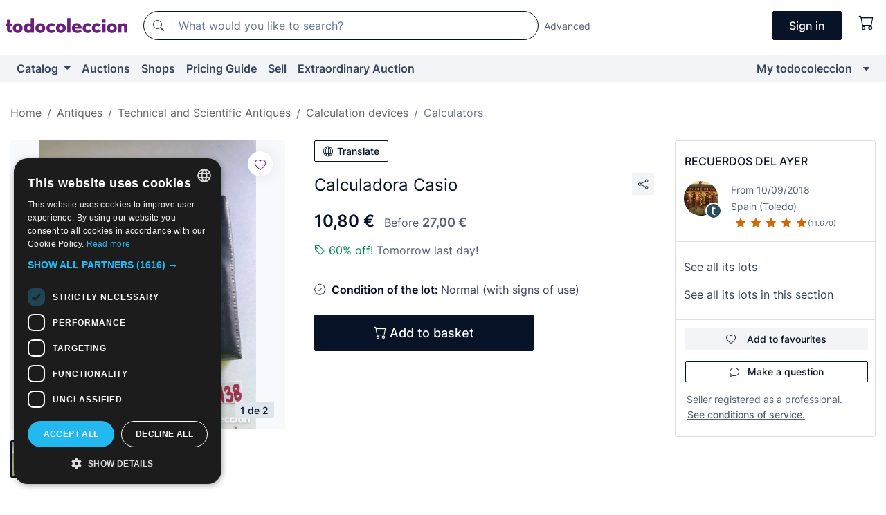

--- FILE ---
content_type: text/html;charset=UTF-8
request_url: https://en.todocoleccion.net/antiques-technical/calculadora-casio~x395006614
body_size: 13818
content:

<!DOCTYPE html>
<html lang="en">
<head><script>(function(w,i,g){w[g]=w[g]||[];if(typeof w[g].push=='function')w[g].push(i)})
(window,'GTM-N5BMJZR','google_tags_first_party');</script><script>(function(w,d,s,l){w[l]=w[l]||[];(function(){w[l].push(arguments);})('set', 'developer_id.dYzg1YT', true);
		w[l].push({'gtm.start':new Date().getTime(),event:'gtm.js'});var f=d.getElementsByTagName(s)[0],
		j=d.createElement(s);j.async=true;j.src='/1x4n/';
		f.parentNode.insertBefore(j,f);
		})(window,document,'script','dataLayer');</script>
<script>
if (typeof MutationObserver === 'undefined') {
var scriptTag = document.createElement('script');
scriptTag.src = "/assets/javascripts/vendor/mutationobserver.min.js";
// document.head.appendChild(scriptTag);
document.getElementsByTagName('head')[0].appendChild(scriptTag);
}
</script>
<meta http-equiv="Content-Type" content="text/html; charset=utf-8" />
<meta http-equiv="X-UA-Compatible" content="IE=edge">
<meta name="viewport" content="width=device-width, initial-scale=1">
<link rel="dns-prefetch" href="//pictures2.todocoleccion.net" />
<link rel="preconnect" href="https://assets2.todocoleccion.online" />
<link rel="preconnect" href="https://cloud10.todocoleccion.online" />
<link rel="shortcut icon" href="https://assets2.todocoleccion.online/assets/images/favicons/favicon.ico" type="image/x-icon" />
<script>
var MANGOPAY_CLIENT_ID = "todocoleccion";
var MANGOPAY_ENVIRONMENT = "PRODUCTION";
</script>
<meta name="description" content="Be sure not to miss out on Calculadora Casio. Buy it at the best price in the section Antique calculators." />
<meta name="robots" content="index,follow" />
<meta name="apple-itunes-app" content="app-id=892347440">
<meta name="google-play-app" content="app-id=com.package.android">
<title>calculadora casio - Buy Antique calculators on todocoleccion</title>
<link rel="stylesheet" type="text/css" href="https://assets2.todocoleccion.online/assets/stylesheets/font-inter.css?202601201044">
<link rel="stylesheet" type="text/css" href="https://assets2.todocoleccion.online/assets/stylesheets/tcbootstrap.css?202601201044" />
<link rel="stylesheet" type="text/css" href="https://assets2.todocoleccion.online/assets/stylesheets/application.css?202601201044" />
<link rel="stylesheet" type="text/css" href="https://assets2.todocoleccion.online/assets/stylesheets/zoconet-design-system.css?202601201044" />
<link rel="stylesheet" type="text/css" href="https://assets2.todocoleccion.online/assets/icons/font/bootstrap-icons.css?202601201044" />
<link rel="stylesheet" type="text/css" href="https://assets2.todocoleccion.online/assets/stylesheets/swiper.css?202601201044" />
<link rel="stylesheet" type="text/css" href="https://assets2.todocoleccion.online/assets/stylesheets/lote.css?202601201044" />
<link rel="canonical" href="https://en.todocoleccion.net/antiques-technical/calculadora-casio~x395006614" />
<link rel="alternate" hreflang="es" href="https://www.todocoleccion.net/antiguedades-tecnicas/calculadora-casio~x395006614" />
<link rel="alternate" hreflang="en" href="https://en.todocoleccion.net/antiques-technical/calculadora-casio~x395006614" />
<link rel="alternate" hreflang="de" href="https://de.todocoleccion.net/antiquitaten-technische/calculadora-casio~x395006614" />
<link rel="alternate" hreflang="fr" href="https://fr.todocoleccion.net/antiquites-techniques/calculadora-casio~x395006614" />
<link rel="alternate" hreflang="pt" href="https://pt.todocoleccion.net/antiguidades-tecnicas/calculadora-casio~x395006614" />
<link rel="alternate" hreflang="it" href="https://it.todocoleccion.net/oggetti-antichi-tecnici/calculadora-casio~x395006614" />
<script type="text/javascript" src="https://assets2.todocoleccion.online/assets/javascripts/vendor/modernizr.js?202601221257">
</script>
<script type="text/javascript" src="https://cdn.jsdelivr.net/npm/@mangopay/vault-sdk@1.2.1/dist/umd/client.min.js"></script>
<link rel="apple-touch-icon" href="https://assets2.todocoleccion.online/assets/images/apple_touch_icons/apple-touch-icon-iphone-60x60.png">
<link rel="apple-touch-icon" sizes="60x60" href="https://assets2.todocoleccion.online/assets/images/apple_touch_icons/apple-touch-icon-ipad-76x76.png">
<link rel="apple-touch-icon" sizes="114x114" href="https://assets2.todocoleccion.online/assets/images/apple_touch_icons/apple-touch-icon-iphone-retina-120x120.png">
<link rel="apple-touch-icon" sizes="144x144" href="https://assets2.todocoleccion.online/assets/images/apple_touch_icons/apple-touch-icon-ipad-retina-152x152.png">
<meta name="apple-itunes-app" content="app-id=892347440">
<script>
var ASSETS_HOST = "https://assets2.todocoleccion.online";
var FINGERPRINT_IMAGES ="202512231041";
var FINGERPRINT_CSS ="202601201044";
</script>
<script>
dataLayer = [];
// Configuración cookieScript: Nos aseguramos que, al arrancar, por defecto estén denegadas las cookies,
// porque se nos queja Google de que ejecutamos cosas de recoplilación de datos antes de que el usuario pueda aceptar o denegar las cookies.
dataLayer.push(
'consent',
'default',
{
'ad_personalization': 'denied',
'ad_storage': 'denied',
'ad_user_data': 'denied',
'analytics_storage': 'denied',
'wait_for_update': 500
}
);
dataLayer.push({"loggedIn":false});
dataLayer.push({"esMovil":false});
dataLayer.push({"content_type":"lote"});
dataLayer.push({"lote":{"precio":10.8,"ofertas":true,"descuento":true,"modalidad":"venta directa"}});
dataLayer.push({"catalogo":{"sec3":"Aparatos de Cálculo","sec1":"Antigüedades","sec2":"Antigüedades Técnicas y Científicas","sec4":"Calculadoras"}});
dataLayer.push({"googleSit":"En Venta"});
dataLayer.push({"subasta":false});
dataLayer.push({
'ecommerce': {
'detail': {
'products': [{"price":"10.80","variant":"","brand":"","category":"Antigüedades/Antigüedades Técnicas y Científicas/Aparatos de Cálculo/Calculadoras","name":"Calculadoras","id":"395006614","currency":"EUR"}]
}
}
});
</script>
<script>(function(w,d,s,l,i){w[l]=w[l]||[];w[l].push({'gtm.start':
new Date().getTime(),event:'gtm.js'});var f=d.getElementsByTagName(s)[0],
j=d.createElement(s),dl=l!='dataLayer'?'&l='+l:'';j.async=true;j.src=
'https://www.googletagmanager.com/gtm.js?id='+i+dl;f.parentNode.insertBefore(j,f);
})(window,document,'script','dataLayer','GTM-N5BMJZR');</script>
<meta property="og:title" content="Calculadora Casio"/>
<meta property="og:type" content="product"/>
<meta property="og:url" content="https://en.todocoleccion.net/antiques-technical/calculadora-casio~x395006614"/>
<meta property="og:image" content="https://cloud10.todocoleccion.online/antiguedades-tecnicas/tc/2023/02/27/23/395006614_tcimg_1F3019E8.jpg?size=230x230&crop=true"/>
<meta property="og:image:width" content="230"/>
<meta property="og:image:height" content="230"/>
<meta property="og:site_name" content="todocoleccion.net"/>
<meta property="og:description" content="Calculadora Casio"/>
<meta name="google-translate-customization" content="666371e4fcbb35ea-7d61682752185561-g881534783573c20e-15" />
<!-- CBWIRE Styles -->
<style >[wire\:loading][wire\:loading], [wire\:loading\.delay][wire\:loading\.delay], [wire\:loading\.inline-block][wire\:loading\.inline-block], [wire\:loading\.inline][wire\:loading\.inline], [wire\:loading\.block][wire\:loading\.block], [wire\:loading\.flex][wire\:loading\.flex], [wire\:loading\.table][wire\:loading\.table], [wire\:loading\.grid][wire\:loading\.grid], [wire\:loading\.inline-flex][wire\:loading\.inline-flex] {display: none;}[wire\:loading\.delay\.none][wire\:loading\.delay\.none], [wire\:loading\.delay\.shortest][wire\:loading\.delay\.shortest], [wire\:loading\.delay\.shorter][wire\:loading\.delay\.shorter], [wire\:loading\.delay\.short][wire\:loading\.delay\.short], [wire\:loading\.delay\.default][wire\:loading\.delay\.default], [wire\:loading\.delay\.long][wire\:loading\.delay\.long], [wire\:loading\.delay\.longer][wire\:loading\.delay\.longer], [wire\:loading\.delay\.longest][wire\:loading\.delay\.longest] {display: none;}[wire\:offline][wire\:offline] {display: none;}[wire\:dirty]:not(textarea):not(input):not(select) {display: none;}:root {--livewire-progress-bar-color: #2299dd;}[x-cloak] {display: none !important;}</style>
</head>
<body class="at-desktop">
<div id="wrap" class="pagina">
<span id="inicio">
</span>
<div id="header" role="banner" class="hidden-print">
<div id="cabecera" role="banner" class="hidden-print">
<div id="cabecera-top-container">
<div id="cabecera-top">
<div class="container p-0 p-md-3">
<div class="d-flex justify-content-between align-items-center">
<div class="cabecera-col col-side-user-menu">
<button wire:snapshot="&#x7b;&quot;data&quot;&#x3a;&#x7b;&#x7d;,&quot;memo&quot;&#x3a;&#x7b;&quot;id&quot;&#x3a;&quot;fb55721d101cafb9d789d094baf883ec&quot;,&quot;name&quot;&#x3a;&quot;cabecera&#x2f;SideUserMenuButton&quot;,&quot;path&quot;&#x3a;&quot;cabecera&#x2f;SideUserMenuButton&quot;,&quot;method&quot;&#x3a;&quot;GET&quot;,&quot;children&quot;&#x3a;&#x5b;&#x5d;,&quot;scripts&quot;&#x3a;&#x5b;&#x5d;,&quot;assets&quot;&#x3a;&#x5b;&#x5d;,&quot;isolate&quot;&#x3a;false,&quot;lazyLoaded&quot;&#x3a;false,&quot;lazyIsolated&quot;&#x3a;true,&quot;errors&quot;&#x3a;&#x5b;&#x5d;,&quot;locale&quot;&#x3a;&quot;en&quot;&#x7d;,&quot;checksum&quot;&#x3a;&quot;B122D6981706B2B9BD4DF18D62D5941938BB1F39717D4CF5BBE7F3130BD658E8&quot;&#x7d;" wire:effects="[]" wire:id="fb55721d101cafb9d789d094baf883ec"
aria-controls="SideUserMenu"
aria-expanded="false"
data-toggle="modal"
data-target="#SideUserMenu"
title="Show/hide user menu"
type="button"
class="pl-5 btn-without-min-width btn btn-outline-primary"
style="border-width: 0px"
wire:click="$dispatch( 'update-side-user-menu-modal-body' )"
>
<span class="bi bi-list icon-header-menu fs-24"></span>
</button>
</div>
<div class="align-self-center d-none d-md-block logo-header">
<div id="cabecera-logo" class="mr-5 w-100">
<a
href="/"
title="todocoleccion - Purchase, sale and auction of Antiques, Art and Collectibles"
class="d-inline-block py-3 d-flex align-items-center"
>
<span class="sprite1 sprite1-logotipo_tc"></span>
<span class="sr-only">todocoleccion: purchase and sale of antiques and collectibles</span>
</a>
</div>
</div>
<div class="align-self-center order-3 ml-auto">
<div class="opciones_cab">
<ul id="cabecera-menu" class="d-flex flex-nowrap align-items-center list-inline user-isnt-loggedin">
<li id="btn-login" class="cabecera-menu-userlink list-inline-item d-none d-md-block mr-6">
<a
href="/acceder/?cod=ent&amp;encoded_back_url=true&amp;back_url=%2Flotes%2Fshow%3FRw%3D1%26Id%5FLote%3D395006614%26firstpart%3D%2Fantiques%2Dtechnical%2Fcalculadora%2Dcasio"
id="cabecera-menu-login-link"
title="Access to My todocoleccion"
class="btn btn-primary no-underline text-color menu-link d-inline-block act-as-link"
rel="nofollow"
>
<span>
Sign in
</span>
</a>
</li>
<li wire:snapshot="&#x7b;&quot;data&quot;&#x3a;&#x7b;&#x7d;,&quot;memo&quot;&#x3a;&#x7b;&quot;id&quot;&#x3a;&quot;46d910489837e76a246d52a40a05374b&quot;,&quot;name&quot;&#x3a;&quot;cabecera&#x2f;SideCartMenuButton&quot;,&quot;path&quot;&#x3a;&quot;cabecera&#x2f;SideCartMenuButton&quot;,&quot;method&quot;&#x3a;&quot;GET&quot;,&quot;children&quot;&#x3a;&#x7b;&quot;46d910489837e76a246d52a40a05374b-0&quot;&#x3a;&#x5b;&quot;span&quot;,&quot;38b3d3b6fb86b81c3444c0db5fe75987&quot;&#x5d;&#x7d;,&quot;scripts&quot;&#x3a;&#x5b;&#x5d;,&quot;assets&quot;&#x3a;&#x5b;&#x5d;,&quot;isolate&quot;&#x3a;false,&quot;lazyLoaded&quot;&#x3a;false,&quot;lazyIsolated&quot;&#x3a;true,&quot;errors&quot;&#x3a;&#x5b;&#x5d;,&quot;locale&quot;&#x3a;&quot;en&quot;&#x7d;,&quot;checksum&quot;&#x3a;&quot;A85558B28AED77E008545187AAD57C618F51E1177CDD69F21DBFDA5DDA1445AB&quot;&#x7d;" wire:effects="[]" wire:id="46d910489837e76a246d52a40a05374b" class="list-inline-item pl-4 pr-5 p-md-0 mr-md-3">
<button
title="Shopping basket"
type="button"
class="d-inline-block btn btn-ghost btn-outline-primary"
wire:click="$dispatch( 'update-side-cart-menu-modal-body' )"
>
<span wire:snapshot="&#x7b;&quot;data&quot;&#x3a;&#x7b;&quot;count&quot;&#x3a;0&#x7d;,&quot;memo&quot;&#x3a;&#x7b;&quot;id&quot;&#x3a;&quot;38b3d3b6fb86b81c3444c0db5fe75987&quot;,&quot;name&quot;&#x3a;&quot;shared&#x2f;BasketCount&quot;,&quot;path&quot;&#x3a;&quot;shared&#x2f;BasketCount&quot;,&quot;method&quot;&#x3a;&quot;GET&quot;,&quot;children&quot;&#x3a;&#x5b;&#x5d;,&quot;scripts&quot;&#x3a;&#x5b;&#x5d;,&quot;assets&quot;&#x3a;&#x5b;&#x5d;,&quot;isolate&quot;&#x3a;true,&quot;lazyLoaded&quot;&#x3a;false,&quot;lazyIsolated&quot;&#x3a;true,&quot;errors&quot;&#x3a;&#x5b;&#x5d;,&quot;locale&quot;&#x3a;&quot;en&quot;&#x7d;,&quot;checksum&quot;&#x3a;&quot;7ED4183D306814195159EE8D0C12BB97DEACE4BB8D0464EEB17962B5F3D5C22C&quot;&#x7d;" wire:effects="&#x7b;&quot;listeners&quot;&#x3a;&#x5b;&quot;basket-count-updated&quot;&#x5d;&#x7d;" wire:id="38b3d3b6fb86b81c3444c0db5fe75987">
</span>
<i class="bi icon-cabecera-menu bi-cart"></i>
</button>
</li>
</ul>
</div>
</div>
<div id="buscador-header" class="flex-grow-1 order-sm-0 order-2 py-5 p-md-3">
<div class="w-100 buscador_cab" role="search">
<form action="/buscador" method="get" name="Buscador">
<input type="hidden" name="from" value="top">
<label for="buscador-general" class="sr-only">
Buscar:
</label>
<div class="input-group buscador-general input-group-search-primary d-flex flex-row justify-content-between align-items-start flex-nowrap w-100">
<div class="input-group-prepend">
<button
class="btn"
data-testid="search-button"
type="submit"
title="Search"
>
<span class="bi bi-search"></span>
</button>
</div>
<input
type="search"
name="bu"
id="buscador-general"
value=""
class="form-control campo_buscar"
placeholder="What would you like to search?"
title="What would you like to search?"
/>
</div>
</form>
</div>
</div>
<div id="buscador-header-avanzado" class="flex-grow-1 d-none d-xl-block">
<a href="/buscador/turbo" id="buscador-avanzado-link" class="ml-0" rel="nofollow">
Advanced
</a>
</div>
</div>
</div>
</div>
</div>
<div
id="cabecera-barra"
role="navigation"
class="navbar navbar-light navbar-expand bg-gray navbar-zoconet-main "
>
<div class="container">
<ul class="nav navbar-nav w-100 justify-content-between justify-content-md-start">
<li
class="nav-item first-item dropdown"
>
<a wire:snapshot="&#x7b;&quot;data&quot;&#x3a;&#x7b;&quot;catalogo_path&quot;&#x3a;&quot;&#x2f;s&#x2f;catalogue&quot;&#x7d;,&quot;memo&quot;&#x3a;&#x7b;&quot;id&quot;&#x3a;&quot;64b7a6a9af8ebcba0bd5b3dc99c159a2&quot;,&quot;name&quot;&#x3a;&quot;shared.cabecera.MenuCatalogoButton&quot;,&quot;path&quot;&#x3a;&quot;shared.cabecera.MenuCatalogoButton&quot;,&quot;method&quot;&#x3a;&quot;GET&quot;,&quot;children&quot;&#x3a;&#x5b;&#x5d;,&quot;scripts&quot;&#x3a;&#x5b;&#x5d;,&quot;assets&quot;&#x3a;&#x5b;&#x5d;,&quot;isolate&quot;&#x3a;false,&quot;lazyLoaded&quot;&#x3a;false,&quot;lazyIsolated&quot;&#x3a;true,&quot;errors&quot;&#x3a;&#x5b;&#x5d;,&quot;locale&quot;&#x3a;&quot;en&quot;&#x7d;,&quot;checksum&quot;&#x3a;&quot;899A6B316F0B93B3A0A8CD194534AF59515679B13E98D0280EBFED11D8A4BC6B&quot;&#x7d;" wire:effects="[]" wire:id="64b7a6a9af8ebcba0bd5b3dc99c159a2"
href="/s/catalogue"
title="Catalog"
class="link-to-catalogo dropdown-toggle pull-left nav-link"
data-toggle="dropdown"
role="button"
aria-haspopup="true"
aria-expanded="false"
wire:click="$dispatch( 'update-menu-catalogo-dropdown-menu' )"
>
Catalog
</a>
<div class="dropdown-menu dropdown-menu-catalogo z-index-max pt-6 pb-4">
<div wire:snapshot="&#x7b;&quot;data&quot;&#x3a;&#x7b;&quot;yet_loaded&quot;&#x3a;false,&quot;secciones&quot;&#x3a;&#x5b;&#x5d;&#x7d;,&quot;memo&quot;&#x3a;&#x7b;&quot;id&quot;&#x3a;&quot;2b4898458ce491641c865b07fd9f4496&quot;,&quot;name&quot;&#x3a;&quot;shared.cabecera.MenuCatalogoDropdownMenu&quot;,&quot;path&quot;&#x3a;&quot;shared.cabecera.MenuCatalogoDropdownMenu&quot;,&quot;method&quot;&#x3a;&quot;GET&quot;,&quot;children&quot;&#x3a;&#x5b;&#x5d;,&quot;scripts&quot;&#x3a;&#x5b;&#x5d;,&quot;assets&quot;&#x3a;&#x5b;&#x5d;,&quot;isolate&quot;&#x3a;false,&quot;lazyLoaded&quot;&#x3a;false,&quot;lazyIsolated&quot;&#x3a;true,&quot;errors&quot;&#x3a;&#x5b;&#x5d;,&quot;locale&quot;&#x3a;&quot;en&quot;&#x7d;,&quot;checksum&quot;&#x3a;&quot;5E1D47995F2402349F371A67D5B9424533511C88B22DA1EADD08EBADF5838609&quot;&#x7d;" wire:effects="&#x7b;&quot;listeners&quot;&#x3a;&#x5b;&quot;update-menu-catalogo-dropdown-menu&quot;&#x5d;&#x7d;" wire:id="2b4898458ce491641c865b07fd9f4496">
<div wire:loading>
<div class="p-4">
<i class="icon text-muted icon-spinner icon-spin"></i>
</div>
</div>
<div class="list-group">
<div class="grid-list-group-catalog">
</div>
<div>
<a
href="/s/catalogue"
class="btn btn-outline-primary btn-ghost font-weight-bold p-4"
title="All sections"
>
All sections
<i class="bi bi-arrow-right"></i>
</a>
</div>
</div>
</div>
</div>
</li>
<li
class="nav-item d-none d-md-block"
>
<a
href="/auctions"
title="Online Auctions"
class="nav-link"
>
Auctions
</a>
</li>
<li
class="nav-item d-none d-md-block"
>
<a
href="/tiendas"
title="Shops"
class="nav-link"
>
Shops
</a>
</li>
<li
class="nav-item d-none d-md-block"
>
<a
href="/pricing-guide"
title="Pricing Guide"
class="nav-link"
>
Pricing Guide
</a>
</li>
<li
class="nav-item second-item"
>
<a
href="/help/sell"
title="Sell on todocoleccion"
class="nav-link"
>
Sell
</a>
</li>
<li
class="nav-item d-none d-md-block"
>
<a
href="/s/catalogue?M=e&O=sp"
title="Extraordinary Auction"
class="nav-link"
>
Extraordinary Auction
</a>
</li>
<li
class="nav-item last-item ml-sm-auto"
>
<a
href="/mitc"
title="My todocoleccion."
class="nav-link"
>
My todocoleccion
</a>
</li>
<li class="nav-item visible-md visible-lg mitc_mostrar">
<a
href="/mitc?mostrarbmtc"
title="Show My todocoleccion menu."
class="nav-link"
>
<span class="hidden">
Show My todocoleccion menu
</span><i class="icon icon-caret-down"></i>
</a>
</li>
</ul>
</div>
</div>
</div>
</div>
<div id="page-content">
<div id="page-content-fullwidth">
</div>
<div class="container">
<div id="react-breadcrumbs">
<div
class=" mt-7"
style="height: 40px"
>
<div class="swiper">
<div class="swiper-container" data-initialSlide="4">
<ul
class="
breadcrumb
flex-nowrap
swiper-wrapper
m-0
"
>
<li
class="breadcrumb-item swiper-slide"
style="width: auto"
>
<a href="/" title="Home page" class="breadcrumb-link">
<span>
Home
</span>
</a>
</li>
<li
class="breadcrumb-item swiper-slide"
style="width: auto"
>
<a href="/s/antiques" title="Antiques" class="breadcrumb-link">
<span>Antiques</span>
</a>
</li>
<li
class="breadcrumb-item swiper-slide"
style="width: auto"
>
<a href="/s/antiques-techniques" title="Technical and Scientific Antiques" class="breadcrumb-link">
<span>Technical and Scientific Antiques</span>
</a>
</li>
<li
class="breadcrumb-item swiper-slide"
style="width: auto"
>
<a href="/s/antique-calculation-devices" title="Calculation devices" class="breadcrumb-link">
<span>Calculation devices</span>
</a>
</li>
<li
class="active breadcrumb-item swiper-slide"
style="width: auto"
>
<a href="/s/antique-calculators" title="Calculators" class="breadcrumb-link">
<span>Calculators</span>
</a>
</li>
</ul>
</div>
</div>
</div>
</div>
<script type="application/ld+json">
{"itemListElement":[{"item":{"@id":"/","name":"Home"},"position":1,"@type":"ListItem"},{"item":{"@id":"/s/antiques","name":"Antiques"},"position":2,"@type":"ListItem"},{"item":{"@id":"/s/antiques-techniques","name":"Technical and Scientific Antiques"},"position":3,"@type":"ListItem"},{"item":{"@id":"/s/antique-calculation-devices","name":"Calculation devices"},"position":4,"@type":"ListItem"},{"item":{"@id":"/s/antique-calculators","name":"Calculators"},"position":5,"@type":"ListItem"}],"@context":"https://schema.org","@type":"BreadcrumbList"}
</script>
<div class="pagina lote">
<div class="contenido">
<div class="lote-container mb-5 mt-2 mt-md-4">
<div class="position-relative image-gallery-lote">
<div id="react-image-gallery" data-props="&#x7b;&quot;all_images&quot;&#x3a;&#x5b;&#x7b;&quot;src_webp&quot;&#x3a;&quot;https&#x3a;&#x2f;&#x2f;cloud10.todocoleccion.online&#x2f;antiguedades-tecnicas&#x2f;tc&#x2f;2023&#x2f;02&#x2f;27&#x2f;23&#x2f;395006614_tcimg_1F3019E8.webp&quot;,&quot;alt&quot;&#x3a;&quot;Antig&uuml;edades&#x3a; Calculadora Casio - Foto 1&quot;,&quot;id&quot;&#x3a;0,&quot;title&quot;&#x3a;&quot;Calculadora Casio - Foto 1&quot;,&quot;src&quot;&#x3a;&quot;https&#x3a;&#x2f;&#x2f;cloud10.todocoleccion.online&#x2f;antiguedades-tecnicas&#x2f;tc&#x2f;2023&#x2f;02&#x2f;27&#x2f;23&#x2f;395006614_tcimg_1F3019E8.jpg&quot;&#x7d;,&#x7b;&quot;src_webp&quot;&#x3a;&quot;https&#x3a;&#x2f;&#x2f;cloud10.todocoleccion.online&#x2f;antiguedades-tecnicas&#x2f;tc&#x2f;2023&#x2f;02&#x2f;27&#x2f;23&#x2f;395006614_490711334_tcimg_2CA48F0D.webp&quot;,&quot;alt&quot;&#x3a;&quot;Antig&uuml;edades&#x3a; Calculadora Casio - Foto 2&quot;,&quot;id&quot;&#x3a;490711334,&quot;title&quot;&#x3a;&quot;Antig&uuml;edades&#x3a; Calculadora Casio - Foto 2&quot;,&quot;src&quot;&#x3a;&quot;https&#x3a;&#x2f;&#x2f;cloud10.todocoleccion.online&#x2f;antiguedades-tecnicas&#x2f;tc&#x2f;2023&#x2f;02&#x2f;27&#x2f;23&#x2f;395006614_490711334_tcimg_2CA48F0D.jpg&quot;&#x7d;&#x5d;&#x7d;" class="mb-4">
</div>
<div class="follow-buton-image-lote card-lote">
<div class="follow-lote-button lotes-enlaces-rapidos mr-0 mr-md-1">
<button
class="d-flex justify-content-center align-items-center text-brand bg-white border-0 rounded-circle lotes_enlaces_rapidos-button btn-circle clickeable isnt-active js-followup ga-track-click-in-poner-en-seguimiento"
id="corazon-395006614"
onClick=""
data-ajax="/api/seguimientos/create?id=395006614"
data-require-login="true"
data-id_lote="395006614" data-nuevo-usuario-accion-tipo="0"
data-nuevo-usuario-accion-valor="395006614" rel="nofollow" title="Follow"
type="button"
>
<i class="bi lotes_enlaces_rapidos-icon js-icon-seguimiento inline-block bi-heart"></i>
</button>
</div>
</div>
</div>
<div class="info-lote m-0 ml-md-4">
<div id="lote-info" class="lote-info datos
"
>
<div class="d-block my-6 mt-md-0 mb-md-5">
<button
id="translationButton"
type="button"
data-props="&#x7b;&quot;titulo&quot;&#x3a;&quot;Calculadora Casio&quot;,&quot;translated&quot;&#x3a;false,&quot;id&quot;&#x3a;395006614&#x7d;"
class="btn btn-outline-primary btn-sm btn-without-min-width js-traducir-titulo"
>
<i class="bi btn-icon-left mr-1 bi-globe"></i>
Translate
</button>
</div>
<div class="d-flex justify-content-between mt-6 mb-3 mt-md-0 mb-md-5">
<h1
class="bold js-lote-titulo-395006614 m-0 text-break font-weight-normal text-gray-900 h5 fs-md-24"
id="lote-page-h1"
>
Calculadora Casio
</h1>
<div class="ml-5">
<span id="lote-compartir">
<a
href="#"
class="btn btn-secondary btn-only-icon btn-sm"
data-toggle="popover"
id="js-lote-compartir"
>
<span>
<i class="bi bi-share"></i>
</span>
</a>
<span
id="lote-compartir-botones"
style="display: none"
data-nuevo-usuario-accion-tipo="8"
data-nuevo-usuario-accion-valor="395006614"
>
<span class="sharedbtns">
<a class="btn btn-sm btn-whatsapp" target="_blank" rel="noopener noreferrer" href="https://api.whatsapp.com/send?text=Calculadora%20Casio%20https%3A%2F%2Fen%2Etodocoleccion%2Enet%2Fantiques%2Dtechnical%2Fcalculadora%2Dcasio%7Ex395006614"><i class="bi bi-whatsapp"></i></a>
<a class="btn btn-sm btn-facebook" target="_blank" rel="noopener noreferrer" href="http://www.facebook.com/sharer/sharer.php?u=https://en.todocoleccion.net/antiques-technical/calculadora-casio~x395006614"><i class="bi bi-tc-facebook"></i></a>
<a class="btn btn-sm btn-tweet" target="_blank" rel="noopener noreferrer" href="https://twitter.com/intent/tweet?text=Calculadora%20Casio&amp;url=https://en.todocoleccion.net/antiques-technical/calculadora-casio~x395006614&amp;via=todocoleccion"><i class="bi bi-twitter-x"></i></a>
<a class="btn btn-sm btn-pinterest" target="_blank" rel="noopener noreferrer" href="http://pinterest.com/pin/create/button/?url=https://en.todocoleccion.net/antiques-technical/calculadora-casio~x395006614&amp;description=Calculadora%20Casio&amp;media=https://cloud10.todocoleccion.online/antiguedades-tecnicas/tc/2023/02/27/23/395006614_tcimg_1F3019E8.jpg"><i class="bi bi-tc-pinterest"></i></a>
</span>
<span class="sharedbtns">
<a
href="/lotes/envia_amigo?m=lote&id_lote=395006614"
class="btn btn-rrss js-boton-enviar-amigo"
title="Maybe you know a friend who might be interested in this lot"
>
<i class="bi bi-envelope-fill"></i>
</a>
</span>
</span>
</span>
</div>
</div>
<div>
<div class="lote-info-no-en-subasta">
<div class="mb-1 hidden-xs">
<span class="text-gray-900 mr-3">
<span class="text-nowrap bolder lote-precio" style="font-size:24px;">
10,80 &euro;
</span>
</span>
<span class="text-gray-600">
Before
<del><strong>
<span class="text-nowrap " style="font-size:18px;">
27,00 &euro;
</span></strong></del>
</span>
</div>
<div class="mb-4 fs-14 text-gray-600"></div>
<hr class="d-none d-sm-none" />
<div class="mb-3">
<p class="m-0">
<span class="bi bi-tag text-buy-600"</span>
<span class="text-buy-600">
60% off!
</span>
<span class="text-gray-600">Tomorrow last day!</span>
</p>
</div>
<hr class="border-top" />
</div>
<div class="mb-6">
<p class="mb-3">
<span class="bi bi-patch-check"></span>
<span class="text-gray-900 font-weight-bolder ml-2">
Condition of the lot:
</span>
Normal (with signs of use)
</p>
</div>
<div>
</div>
<div class="row">
<div class="col-md-8">
<div wire:snapshot="&#x7b;&quot;data&quot;&#x3a;&#x7b;&quot;with_icon&quot;&#x3a;true,&quot;ga_track_add_button&quot;&#x3a;&quot;lote-boton-comprar&quot;,&quot;button_class&quot;&#x3a;&quot;btn-lg&#x20;btn-block&#x20;hidden-xs&quot;,&quot;slug&quot;&#x3a;&quot;josegrd&quot;,&quot;is_in_other_basket&quot;&#x3a;false,&quot;modal_id&quot;&#x3a;&quot;form-add-to-basket-modal-id-395006614&quot;,&quot;id_lote&quot;&#x3a;395006614,&quot;is_in_my_basket&quot;&#x3a;false&#x7d;,&quot;memo&quot;&#x3a;&#x7b;&quot;id&quot;&#x3a;&quot;f364a6212a25af9142f6f39d5786489b&quot;,&quot;name&quot;&#x3a;&quot;shared&#x2f;BasketButton&quot;,&quot;path&quot;&#x3a;&quot;shared&#x2f;BasketButton&quot;,&quot;method&quot;&#x3a;&quot;GET&quot;,&quot;children&quot;&#x3a;&#x5b;&#x5d;,&quot;scripts&quot;&#x3a;&#x5b;&#x5d;,&quot;assets&quot;&#x3a;&#x5b;&#x5d;,&quot;isolate&quot;&#x3a;false,&quot;lazyLoaded&quot;&#x3a;false,&quot;lazyIsolated&quot;&#x3a;true,&quot;errors&quot;&#x3a;&#x5b;&#x5d;,&quot;locale&quot;&#x3a;&quot;en&quot;&#x7d;,&quot;checksum&quot;&#x3a;&quot;11EEBD22E2BE6C79AC4ECFAFE8EA781CA173970626D9CF56593453D37CE61141&quot;&#x7d;" wire:effects="&#x7b;&quot;listeners&quot;&#x3a;&#x5b;&quot;add-lot-to-my-basket&quot;&#x5d;&#x7d;" wire:id="f364a6212a25af9142f6f39d5786489b">
<form action="/carrito_de_compra/add" method="POST" wire:submit.prevent="addToBasket">
<input type="hidden" name="id_Lote" value="395006614" />
<button
type="submit"
title="Add to basket"
class="btn btn-primary btn-lg btn-block hidden-xs ga-track-lote-boton-comprar"
>
<i class="bi bi-cart"></i>
<span class="d-md-none">
Add
</span>
<span class="d-none d-md-inline-block">
Add to basket
</span>
</button>
</form>
</div>
<div wire:snapshot="&#x7b;&quot;data&quot;&#x3a;&#x7b;&quot;imagen_width&quot;&#x3a;60,&quot;imagen_lote&quot;&#x3a;&quot;https&#x3a;&#x2f;&#x2f;cloud10.todocoleccion.online&#x2f;antiguedades-tecnicas&#x2f;tc&#x2f;2023&#x2f;02&#x2f;27&#x2f;23&#x2f;395006614_tcimg_1F3019E8.jpg&#x3f;size&#x3d;60x60&amp;crop&#x3d;true&quot;,&quot;slug&quot;&#x3a;&quot;&quot;,&quot;modal_id&quot;&#x3a;&quot;form-add-to-basket-modal-id-395006614&quot;,&quot;success&quot;&#x3a;true,&quot;error_msg&quot;&#x3a;&quot;&quot;,&quot;titulo_lote&quot;&#x3a;&quot;Calculadora&#x20;Casio&quot;,&quot;id_lote&quot;&#x3a;395006614,&quot;we_have_multiple_sellers&quot;&#x3a;false,&quot;render_modal&quot;&#x3a;true,&quot;show_modal&quot;&#x3a;false&#x7d;,&quot;memo&quot;&#x3a;&#x7b;&quot;id&quot;&#x3a;&quot;689bed21ca871e228e7c28cee004f617&quot;,&quot;name&quot;&#x3a;&quot;shared&#x2f;BasketModal&quot;,&quot;path&quot;&#x3a;&quot;shared&#x2f;BasketModal&quot;,&quot;method&quot;&#x3a;&quot;GET&quot;,&quot;children&quot;&#x3a;&#x5b;&#x5d;,&quot;scripts&quot;&#x3a;&#x5b;&#x5d;,&quot;assets&quot;&#x3a;&#x5b;&#x5d;,&quot;isolate&quot;&#x3a;false,&quot;lazyLoaded&quot;&#x3a;false,&quot;lazyIsolated&quot;&#x3a;true,&quot;errors&quot;&#x3a;&#x5b;&#x5d;,&quot;locale&quot;&#x3a;&quot;en&quot;&#x7d;,&quot;checksum&quot;&#x3a;&quot;44F0D6ADCB3247D452D314FBADB4DE5D762C51B9DF7A3778DED800431F731F15&quot;&#x7d;" wire:effects="&#x7b;&quot;listeners&quot;&#x3a;&#x5b;&quot;add-lot-to-my-basket&quot;,&quot;close-basket-modal&quot;&#x5d;&#x7d;" wire:id="689bed21ca871e228e7c28cee004f617">
</div>
</div>
</div>
<div wire:snapshot="&#x7b;&quot;data&quot;&#x3a;&#x7b;&quot;fecha_reserva&quot;&#x3a;null,&quot;id_lote&quot;&#x3a;395006614,&quot;el_lote_ya_esta_en_tu_carrito&quot;&#x3a;false&#x7d;,&quot;memo&quot;&#x3a;&#x7b;&quot;id&quot;&#x3a;&quot;24b2ebd85d42b52cb8c93e9d7e4f0753&quot;,&quot;name&quot;&#x3a;&quot;lotes.show.AlertLotInCart&quot;,&quot;path&quot;&#x3a;&quot;lotes.show.AlertLotInCart&quot;,&quot;method&quot;&#x3a;&quot;GET&quot;,&quot;children&quot;&#x3a;&#x5b;&#x5d;,&quot;scripts&quot;&#x3a;&#x5b;&#x5d;,&quot;assets&quot;&#x3a;&#x5b;&#x5d;,&quot;isolate&quot;&#x3a;false,&quot;lazyLoaded&quot;&#x3a;false,&quot;lazyIsolated&quot;&#x3a;true,&quot;errors&quot;&#x3a;&#x5b;&#x5d;,&quot;locale&quot;&#x3a;&quot;en&quot;&#x7d;,&quot;checksum&quot;&#x3a;&quot;DD4B388A7365928C41E0182813EA5B3B43A013C5729AF398957ABCF738C67DDB&quot;&#x7d;" wire:effects="&#x7b;&quot;listeners&quot;&#x3a;&#x5b;&quot;add-lot-to-my-basket&quot;&#x5d;&#x7d;" wire:id="24b2ebd85d42b52cb8c93e9d7e4f0753">
</div>
<ul class="icon-ul">
</ul>
</div>
</div>
</div>
<div class="alertas-lote">
</div>
<div class="sobre-lote">
<div class="acordion mb-6 mt-6 mt-md-0">
<div class="acordion-header" id="collapse_description">
<h2 class="fs-16 my-0">
<a
role="button"
class=" d-flex justify-content-between align-items-center"
data-toggle="collapse"
href="#description"
aria-expanded="true"
aria-controls="description"
>
<span class="font-weight-bold">Description of the lot</span>
<i class="bi ml-auto bi-chevron-up"></i>
</a>
</h2>
</div>
<div class="acordion-body collapse show" id="description"
aria-labelledby="collapse_description" >
<div id="descripcion" class="tab-pane active" style="overflow: hidden">
<div class="margin-bottom">
<div>
</div>
</div>
</div>
</div>
</div>
<div class="acordion mb-6">
<div class="acordion-header" id="collapse_conditions">
<h2 class="fs-16 my-0">
<a
role="button"
class="collapsed d-flex justify-content-between align-items-center"
data-toggle="collapse"
href="#formas_de_pago_y_envio"
aria-expanded="false"
aria-controls="formas_de_pago_y_envio"
data-collapse-fetch
>
<span class="font-weight-bold">Conditions of payment and shipping</span>
<i class="bi ml-auto bi-chevron-up"></i>
</a>
</h2>
</div>
<div class="acordion-body collapse " id="formas_de_pago_y_envio"
aria-labelledby="collapse_conditions" data-content-url="/lotes/detalle_envio?id=395006614&amp;gestion=0" id="tab_formas_de_pago_y_envio">
</div>
</div>
<div class="acordion mb-6">
<div class="acordion-header" id="collapse_qa">
<h2 class="fs-16 my-0">
<a
role="button"
class="collapsed d-flex justify-content-between align-items-center"
data-toggle="collapse"
href="#preguntas_y_respuestas"
aria-expanded="false"
aria-controls="preguntas_y_respuestas"
data-collapse-fetch
>
<span class="font-weight-bold flex-grow-1">Questions and answers</span>
<i class="bi ml-auto bi-chevron-up"></i>
</a>
</h2>
</div>
<div class="acordion-body collapse " id="preguntas_y_respuestas"
aria-labelledby="collapse_qa" data-content-url="/lotes/pyr?id=395006614&amp;situacion_lote=EN VENTA DIRECTA&amp;Id_Usuario=2149868119&amp;Tienda_Clase=5&amp;Tienda_Visible=s&amp;Zona=5&amp;Time=5:10:85&amp;gestion=0">
</div>
</div>
</div>
<div class="info-vendedor-lote">
<div id="info_vendedor_box" class="mb-5">
<div>
<div id="bloque-vendedor" class="fs-md-14 fs-lg-16 card">
<div class="row">
<div class="col-md-12">
<div class="fs-md-14 text-gray-900 mt-5 pl-4 card-title">
<a href="/shop/recuerdosdelayer" title="Visit the shop RECUERDOS DEL AYER" type="button" class="btn-ghost btn btn-outline-primary text-left">
RECUERDOS DEL AYER
</a>
</div>
</div>
</div>
<div class="row align-items-center">
<div class="col-lg-12 col-md-4">
<div class="card-body">
<div>
<div class="pull-left pr-3">
<div
class="inline-block avatar-container text-left"
style="
height: 60px !important;
width: 60px !important;
overflow: hidden !important;
text-align: center;
vertical-align: bottom;
position: relative;
"
>
<img
src="https://cloud10.todocoleccion.online/tc/logos/logo_2149868119_tcimg_C6446BF0.jpg?size=124x124"
class="rounded-circle"
height="50"
width="50"
title="Visit the shop RECUERDOS DEL AYER"
alt="avatar Josegrd"
/>
<span
style="
background-image: url('/assets/images/icons/tiendatc-fill.svg');
background-position: center center;
background-size: cover;
border: 2px solid white;
border-radius: 50%;
bottom: 5px;
display: block;
height: 24px;
position: absolute;
right: 5px;
width: 24px;
"
>
</span>
</div>
</div>
<span class="text-gray-600 body-regular">
From
10/09/2018
<span>
<br />
<span class="text-gray-600 body-regular">
Spain
(Toledo)
</span>
<br />
<button
class="btn btn-link fs-14 p-0 d-flex flex-nowrap"
data-href="/usuario/valoraciones/josegrd/vendedor"
data-obfuscated-link
title="5 stars. 11670 reviews See details."
type="button"
>
<span title="5 over 5">
<i class="bi text-sell-600 mx-2 bi-star-fill"></i><i class="bi text-sell-600 mx-2 bi-star-fill"></i><i class="bi text-sell-600 mx-2 bi-star-fill"></i><i class="bi text-sell-600 mx-2 bi-star-fill"></i><i class="bi text-sell-600 mx-2 bi-star-fill"></i>
</span>
<span class="text-gray-600" title="11670 received reviews">
<small>(11.670)</small>
</span>
</button>
</div>
</div>
</div>
<div class="col-lg-12 col-md-4">
<div class="list-group py-5">
<button
class="btn btn-link list-group-chevron-icon list-group-item list-group-item-action"
data-href="/s/catalogue?tienda=recuerdosdelayer"
data-obfuscated-link
title="Lots on sale from RECUERDOS DEL AYER at todocoleccion"
type="button"
>
See all its lots
<span class="bi bi-chevron-right list-group-chevron-icon-padding"></span>
</button>
<button
class="btn btn-link list-group-chevron-icon list-group-item list-group-item-action"
data-href="/s/antique-calculators?tienda=recuerdosdelayer"
data-obfuscated-link
title="Lots on sale from RECUERDOS DEL AYER at Antiques - Technical - Calculation Devices - Antique Calculators"
type="button"
>
See all its lots in this section
<span class="bi bi-chevron-right list-group-chevron-icon-padding"></span>
</button>
</div>
</div>
<div class="col-lg-12 col-md-4">
<div class="card-footer">
<div class="w-100">
<div class="pb-5">
<button
class="mx-1 btn-sm btn-block btn btn-secondary"
data-href="/mitc/vendedores-favoritos/2149868119/guardar"
data-obfuscated-link
data-require-login="true"
data-nuevo-usuario-accion-tipo="13"
data-nuevo-usuario-accion-valor="2149868119"
title="Put RECUERDOS DEL AYER on your list of favourite seller"
type="button"
>
<i class="bi bi-heart btn-icon-left"></i>&nbsp;
Add to favourites
</button>
</div>
<button
id="ask_to_the_seller_button"
class="mx-1 btn btn-outline-primary btn-sm btn-block"
data-require-login="true"
data-nuevo-usuario-accion-tipo="3"
data-nuevo-usuario-accion-valor="395006614"
data-toggle="collapse"
data-target="#preguntas_y_respuestas"
aria-expanded="false"
aria-controls="preguntas_y_respuestas"
data-href="?#preguntas_y_respuestas"
>
<span class="bi bi-chat btn-icon-left"></span>
Make a question
</button>
</div>
</div>
</div>
<div class="col-12">
<div class="mx-5 mb-5 grey-600-color fs-14 pb-2">
<span class="align-middle">
Seller registered as a professional.
</span>
<button
class="btn btn-ghost btn-outline-primary btn-sm underline grey-600-color text-left"
data-href="/conditions-of-service#reglas-compra-venta"
data-obfuscated-link
title="See conditions of service."
type="button"
>
See conditions of service.
</button>
</div>
</div>
</div>
</div>
</div>
</div>
</div>
</div>
<div class="fixed-top bg-light d-none d-lg-block">
<div
id="navbar-lote-page-comprar-subastar"
class="container flex-nowrap align-items-center py-3"
style="display: none;"
>
<div class="d-flex align-items-center">
<div class="col">
<a class="text-gray-900 h5 font-weight-bolder flex-grow-1" href="/antiques-technical/calculadora-casio~x395006614#lote-page-h1">Calculadora Casio</a>
</div>
<div class="flex-shrink-0">
<a class="navbar-lote-page-price text-decoration-none ml-4 mr-4 flex-shrink-0" href="#lote-info">
<span class="text-nowrap bolder lote-precio" style="font-size:24px;">
10,80 &euro;
</span>
</a>
</div>
<div class="flex-grow-0">
<div wire:snapshot="&#x7b;&quot;data&quot;&#x3a;&#x7b;&quot;with_icon&quot;&#x3a;true,&quot;ga_track_add_button&quot;&#x3a;&quot;lote-boton-comprar&quot;,&quot;button_class&quot;&#x3a;&quot;navbar-lote-page-btn-comprar&#x20;ml-4&quot;,&quot;slug&quot;&#x3a;&quot;josegrd&quot;,&quot;is_in_other_basket&quot;&#x3a;false,&quot;modal_id&quot;&#x3a;&quot;form-add-to-basket-modal-id-395006614&quot;,&quot;id_lote&quot;&#x3a;395006614,&quot;is_in_my_basket&quot;&#x3a;false&#x7d;,&quot;memo&quot;&#x3a;&#x7b;&quot;id&quot;&#x3a;&quot;4e6c9a79fddd04b666b43352448152bb&quot;,&quot;name&quot;&#x3a;&quot;shared&#x2f;BasketButton&quot;,&quot;path&quot;&#x3a;&quot;shared&#x2f;BasketButton&quot;,&quot;method&quot;&#x3a;&quot;GET&quot;,&quot;children&quot;&#x3a;&#x5b;&#x5d;,&quot;scripts&quot;&#x3a;&#x5b;&#x5d;,&quot;assets&quot;&#x3a;&#x5b;&#x5d;,&quot;isolate&quot;&#x3a;false,&quot;lazyLoaded&quot;&#x3a;false,&quot;lazyIsolated&quot;&#x3a;true,&quot;errors&quot;&#x3a;&#x5b;&#x5d;,&quot;locale&quot;&#x3a;&quot;en&quot;&#x7d;,&quot;checksum&quot;&#x3a;&quot;409EE819A90D3AFE1928AC65AB26CDFD70D81E0BA136AD162C2B707029FD67B3&quot;&#x7d;" wire:effects="&#x7b;&quot;listeners&quot;&#x3a;&#x5b;&quot;add-lot-to-my-basket&quot;&#x5d;&#x7d;" wire:id="4e6c9a79fddd04b666b43352448152bb">
<form action="/carrito_de_compra/add" method="POST" wire:submit.prevent="addToBasket">
<input type="hidden" name="id_Lote" value="395006614" />
<button
type="submit"
title="Add to basket"
class="btn btn-primary navbar-lote-page-btn-comprar ml-4 ga-track-lote-boton-comprar"
>
<i class="bi bi-cart"></i>
<span class="d-md-none">
Add
</span>
<span class="d-none d-md-inline-block">
Add to basket
</span>
</button>
</form>
</div>
</div>
</div>
</div>
</div>
<div id="navbar-lote-page-comprar-subastar-movil" class="bg-light fixed-bottom border-top visible-xs">
<div class="container-fluid bg-white py-4">
<div class="row">
<div class="col-6">
<span class="navbar-lote-page-price js-navbar-movil_precio-comprar-pujar text-gray-900 font-weight-bolder my-2">
<span class="text-nowrap bolder lote-precio" style="font-size:24px;">
10,80 &euro;
</span>
</span>
<span class="text-gray-600">
Before
<del><strong>
<span class="text-nowrap " style="font-size:18px;">
27,00 &euro;
</span></strong></del>
</span>
</div>
<div class="col-6">
<div wire:snapshot="&#x7b;&quot;data&quot;&#x3a;&#x7b;&quot;with_icon&quot;&#x3a;true,&quot;ga_track_add_button&quot;&#x3a;&quot;lote-boton-comprar&quot;,&quot;button_class&quot;&#x3a;&quot;ga-track-navbar-lote-page-btn-comprar&#x20;max-width&quot;,&quot;slug&quot;&#x3a;&quot;josegrd&quot;,&quot;is_in_other_basket&quot;&#x3a;false,&quot;modal_id&quot;&#x3a;&quot;form-add-to-basket-modal-id-395006614&quot;,&quot;id_lote&quot;&#x3a;395006614,&quot;is_in_my_basket&quot;&#x3a;false&#x7d;,&quot;memo&quot;&#x3a;&#x7b;&quot;id&quot;&#x3a;&quot;3a22ab94d2c32316799cbfba57a498ff&quot;,&quot;name&quot;&#x3a;&quot;shared&#x2f;BasketButton&quot;,&quot;path&quot;&#x3a;&quot;shared&#x2f;BasketButton&quot;,&quot;method&quot;&#x3a;&quot;GET&quot;,&quot;children&quot;&#x3a;&#x5b;&#x5d;,&quot;scripts&quot;&#x3a;&#x5b;&#x5d;,&quot;assets&quot;&#x3a;&#x5b;&#x5d;,&quot;isolate&quot;&#x3a;false,&quot;lazyLoaded&quot;&#x3a;false,&quot;lazyIsolated&quot;&#x3a;true,&quot;errors&quot;&#x3a;&#x5b;&#x5d;,&quot;locale&quot;&#x3a;&quot;en&quot;&#x7d;,&quot;checksum&quot;&#x3a;&quot;357DE3C7A57E290E41583F3F47287B3EA8880E6EB9EC518F0E2F3B7D265706A3&quot;&#x7d;" wire:effects="&#x7b;&quot;listeners&quot;&#x3a;&#x5b;&quot;add-lot-to-my-basket&quot;&#x5d;&#x7d;" wire:id="3a22ab94d2c32316799cbfba57a498ff">
<form action="/carrito_de_compra/add" method="POST" wire:submit.prevent="addToBasket">
<input type="hidden" name="id_Lote" value="395006614" />
<button
type="submit"
title="Add to basket"
class="btn btn-primary ga-track-navbar-lote-page-btn-comprar max-width ga-track-lote-boton-comprar"
>
<i class="bi bi-cart"></i>
<span class="d-md-none">
Add
</span>
<span class="d-none d-md-inline-block">
Add to basket
</span>
</button>
</form>
</div>
</div>
</div>
</div>
</div>
<br />
<script>
function oav(html) {
if (html.length <= 1) {
$('#otros-tambien-vieron').hide();
}
}
</script>
<div class="js-recommender" data-ajax-url="&#x2f;recommender&#x2f;ajax_recommendations_by_image&#x3f;lot_id&#x3d;395006614&amp;max_lotes_count&#x3d;15&amp;card_title&#x3d;It&#x20;may&#x20;interest&#x20;you&amp;ga_track_class&#x3d;mlt-img&amp;ga_click_track_class&#x3d;click-mlt-img"></div>
<div id="otros_lotes">
<div class="js-recommender" data-ajax-url="&#x2f;lotes&#x2f;similares_tienda&#x3f;id_usuario&#x3d;2149868119&amp;id&#x3d;395006614&amp;modo&#x3d;similar&amp;id_seccion&#x3d;88"></div>
</div>
<p class="more-padding-top text-md-right text-to-center-only-xs">
<button
type="button"
data-obfuscated-link
data-href="/lotes/comunicar_error?id_lote=395006614"
class="btn btn-ghost btn-outline-primary underline"
title="Report on this lot"
data-require-login="true"
data-nuevo-usuario-accion-tipo="6"
data-nuevo-usuario-accion-valor="395006614"
>
Report on this lot
</button>
</p>
</div>
</div>
</div>
</div>
<div id="push">
</div>
</div>
<div id="footer" role="contentinfo" class="hidden-print pb-8">
<div>
<!-- CBWIRE SCRIPTS -->
<script src="/modules/cbwire/includes/js/livewire/dist/livewire.js?id=v3.6.4" data-csrf="" data-update-uri="/cbwire/update" data-navigate-once="true"></script>
<script data-navigate-once="true">
document.addEventListener('livewire:init', () => {
window.cbwire = window.Livewire;
// Refire but as cbwire:init
document.dispatchEvent( new CustomEvent( 'cbwire:init' ) );
} );
document.addEventListener('livewire:initialized', () => {
// Refire but as cbwire:initialized
document.dispatchEvent( new CustomEvent( 'cbwire:initialized' ) );
} );
document.addEventListener('livewire:navigated', () => {
// Refire but as cbwire:navigated
document.dispatchEvent( new CustomEvent( 'cbwire:navigated' ) );
} );
</script>
<script src="https://assets2.todocoleccion.online/react/build/static/js/runtime.js?202601221257"></script>
<script src="https://assets2.todocoleccion.online/react/build/static/js/vendor.js?202601221257"></script>
<div
class="modal fade sidemodal left"
tabindex="-1"
id="SideUserMenu"
>
<div class="modal-dialog ">
<div class="modal-content">
<div class="modal-body">
<div wire:snapshot="&#x7b;&quot;data&quot;&#x3a;&#x7b;&quot;i_am_logged_in&quot;&#x3a;false,&quot;yet_loaded&quot;&#x3a;false,&quot;user&quot;&#x3a;&#x7b;&quot;seller&quot;&#x3a;false,&quot;slug&quot;&#x3a;&quot;&quot;,&quot;avatar&quot;&#x3a;&quot;&quot;,&quot;name&quot;&#x3a;&quot;&quot;,&quot;email&quot;&#x3a;&quot;&quot;&#x7d;,&quot;unread_count&quot;&#x3a;0&#x7d;,&quot;memo&quot;&#x3a;&#x7b;&quot;id&quot;&#x3a;&quot;f847057f3cd39324ef849400a60a7be3&quot;,&quot;name&quot;&#x3a;&quot;cabecera&#x2f;SideUserMenuModalBody&quot;,&quot;path&quot;&#x3a;&quot;cabecera&#x2f;SideUserMenuModalBody&quot;,&quot;method&quot;&#x3a;&quot;GET&quot;,&quot;children&quot;&#x3a;&#x5b;&#x5d;,&quot;scripts&quot;&#x3a;&#x5b;&#x5d;,&quot;assets&quot;&#x3a;&#x5b;&#x5d;,&quot;isolate&quot;&#x3a;false,&quot;lazyLoaded&quot;&#x3a;false,&quot;lazyIsolated&quot;&#x3a;true,&quot;errors&quot;&#x3a;&#x5b;&#x5d;,&quot;locale&quot;&#x3a;&quot;en&quot;&#x7d;,&quot;checksum&quot;&#x3a;&quot;B1420E03161DF24781D443A77C23F453679F1232404F0F9C072BF496E282555A&quot;&#x7d;" wire:effects="&#x7b;&quot;listeners&quot;&#x3a;&#x5b;&quot;update-side-user-menu-modal-body&quot;&#x5d;&#x7d;" wire:id="f847057f3cd39324ef849400a60a7be3">
<div wire:loading.remove>
</div>
<div wire:loading>
<div class="p-4">
<i class="icon text-muted icon-spinner icon-spin"></i>
</div>
</div>
</div>
</div>
</div>
</div>
</div>
<div
class="modal fade sidemodal right"
tabindex="-1"
id="SideCartMenuModal"
>
<div class="modal-dialog ">
<div class="modal-content">
<div class="modal-header">
<h4 class="modal-title">Shopping baskets</h4>
<button type="button" class="close back" data-dismiss="modal" aria-label="Close">
<span aria-hidden="true">&times;</span>
<span class="sr-only">Close</span>
</button>
</div>
<div class="modal-body">
<div wire:snapshot="&#x7b;&quot;data&quot;&#x3a;&#x7b;&quot;carts_by_seller&quot;&#x3a;&#x5b;&#x5d;&#x7d;,&quot;memo&quot;&#x3a;&#x7b;&quot;id&quot;&#x3a;&quot;81c0b3d8e1ea7d13c92f06040740a7e0&quot;,&quot;name&quot;&#x3a;&quot;cabecera&#x2f;SideCartMenuModalBody&quot;,&quot;path&quot;&#x3a;&quot;cabecera&#x2f;SideCartMenuModalBody&quot;,&quot;method&quot;&#x3a;&quot;GET&quot;,&quot;children&quot;&#x3a;&#x5b;&#x5d;,&quot;scripts&quot;&#x3a;&#x5b;&quot;EBCCAA0FA209D092DA4A21E0A95FA8BA-1&quot;&#x5d;,&quot;assets&quot;&#x3a;&#x5b;&#x5d;,&quot;isolate&quot;&#x3a;false,&quot;lazyLoaded&quot;&#x3a;false,&quot;lazyIsolated&quot;&#x3a;true,&quot;errors&quot;&#x3a;&#x5b;&#x5d;,&quot;locale&quot;&#x3a;&quot;en&quot;&#x7d;,&quot;checksum&quot;&#x3a;&quot;821E1F25AC77D32B25B3CF047C278140B57FE47D7BC526383A8E040A7169B41E&quot;&#x7d;" wire:effects="&#x7b;&quot;listeners&quot;&#x3a;&#x5b;&quot;update-side-cart-menu-modal-body&quot;&#x5d;,&quot;scripts&quot;&#x3a;&#x7b;&quot;EBCCAA0FA209D092DA4A21E0A95FA8BA-1&quot;&#x3a;&quot;&lt;script&gt;&#x5c;n&#x20;&#x20;&#x20;&#x20;&#x20;&#x20;&#x20;&#x20;Livewire.on&#x28;&#x27;show-side-cart-menu-modal&#x27;,&#x20;&#x28;&#x20;&#x7b;&#x20;show_modal&#x20;&#x7d;&#x20;&#x29;&#x20;&#x3d;&gt;&#x20;&#x7b;&#x5c;n&#x20;&#x20;&#x20;&#x20;&#x20;&#x20;&#x20;&#x20;&#x20;&#x20;if&#x28;&#x20;show_modal&#x20;&#x29;&#x7b;&#x5c;n&#x20;&#x20;&#x20;&#x20;&#x20;&#x20;&#x20;&#x20;&#x20;&#x20;&#x20;&#x20;&#x24;&#x28;&#x27;&#x23;SideCartMenuModal&#x27;&#x29;.modal&#x28;&#x27;show&#x27;&#x29;&#x3b;&#x5c;n&#x20;&#x20;&#x20;&#x20;&#x20;&#x20;&#x20;&#x20;&#x20;&#x20;&#x7d;&#x5c;n&#x20;&#x20;&#x20;&#x20;&#x20;&#x20;&#x20;&#x20;&#x7d;&#x29;&#x3b;&#x5c;n&#x20;&#x20;&#x20;&#x20;&#x20;&#x20;&lt;&#x5c;&#x2f;script&gt;&quot;&#x7d;&#x7d;" wire:id="81c0b3d8e1ea7d13c92f06040740a7e0">
<div wire:loading.remove>
<div class="alert alert-info mt-16" role="alert">
<div class="alert-content">
<div class="alert-body-wrapper">
<div class="alert-body">
<div class="alert-body-content">
Your basket is empty, keep exploring
</div>
</div>
<div class="alert-action">
<a href="/s/catalogue" variant="primary" className="mt-6 p-go_to_the_catalog" class="btn btn-outline-primary btn-ghost underline">
Go to catalog</a>
</div>
</div>
</div>
</div>
</div>
<div wire:loading>
<div class="p-4">
<i class="icon text-muted icon-spinner icon-spin"></i>
</div>
</div>
</div>
</div>
</div>
</div>
</div>
<script type="text/javascript" src="https://assets2.todocoleccion.online/assets/javascripts/application.js?202601221257">
</script>
<script type="text/javascript" src="https://assets2.todocoleccion.online/assets/javascripts/swiper.js?202601221257">
</script>
<script type="text/javascript" src="https://assets2.todocoleccion.online/assets/javascripts/autocompletado/buscador.js?202601221257">
</script>
<script src="https://assets2.todocoleccion.online/assets/javascripts/lote.js?202601221257">
</script>
<script src="https://assets2.todocoleccion.online/assets/javascripts/follow_lote_button.js?202601221257">
</script>
<script src="https://assets2.todocoleccion.online/assets/javascripts/traducir_titulo_lote.js?202601221257">
</script>
<script src="https://assets2.todocoleccion.online/assets/javascripts/cabecera_fixed_top.js?202601221257">
</script>
<script src="https://assets2.todocoleccion.online/react/build/static/js/valoraciones_individuales.bundle.js?202601221257">
</script>
<script src="https://assets2.todocoleccion.online/react/build/static/js/image-gallery.bundle.js?202601221257">
</script>
<script src="https://assets2.todocoleccion.online/assets/javascripts/recommender.js?202601221257">
</script>
<div id="footer-separator" class="bg-gray pt-3 pb-2">
</div>
<script type="text/javascript">
var bookmarkurl="https://www.todocoleccion.net"
var bookmarktitle="todocoleccion"
function addbookmark(){ if (document.all) window.external.AddFavorite(bookmarkurl,bookmarktitle) }
</script>
</div>
<div class="py-9">
<div class="container">
<div id="footer-content" class="navbar-zoconet-second mb-6">
<div class="d-xl-flex w-100">
<div class="flex-grow-0">
<div id="footer-links" class="d-sm-flex justify-content-sm-between accordion">
<div class="pr-md-5 pr-lg-6 pr-xl-9">
<div class="d-md-none px-0">
<button id="footer-links-first-button" class="btn btn-link btn-block text-left no-underline shadow-none rounded-0 p-0 font-weight-bold collapsed" type="button" data-toggle="collapse" data-target="#footer-links-first-list" aria-expanded="true" aria-controls="footer-links-first-list">
<div class="d-flex align-items-center">
About us
<div class="ml-auto">
<i class="bi bi-chevron-down"></i>
<i class="bi bi-chevron-up"></i>
</div>
</div>
</button>
</div>
<div id="footer-links-first-list" class="collapse d-md-block" aria-labelledby="footer-links-first-button" data-parent="#footer-links">
<ul class="list-inline">
<li>
<a class="text-decoration-none" href="/about-us" title="About us">
About us
</a>
</li>
</ul>
</div>
</div>
<div class="pr-md-5 pr-lg-6 pr-xl-9">
<div class="d-md-none px-0">
<button id="footer-links-second-button" class="btn btn-link btn-block text-left no-underline shadow-none rounded-0 p-0 font-weight-bold collapsed" type="button" data-toggle="collapse" data-target="#footer-links-second-list" aria-expanded="true" aria-controls="footer-links-second-list">
<div class="d-flex align-items-center">
Services
<div class="ml-auto">
<i class="bi bi-chevron-down"></i>
<i class="bi bi-chevron-up"></i>
</div>
</div>
</button>
</div>
<div id="footer-links-second-list" class="collapse d-md-block" aria-labelledby="footer-links-second-button" data-parent="#footer-links">
<ul class="list-inline">
<li>
<a class="text-decoration-none" href="/help/services" title="Zoconet, S.L. Services">
Services
</a>
</li>
<li>
<a class="text-decoration-none" href="/help/management-tc-pay" title="tc Pay">
tc Pay
</a>
</li>
<li>
<a class="text-decoration-none" href="/pricing-guide" title="Pricing Guide">
Pricing Guide
</a>
</li>
<li>
<a class="text-decoration-none" href="/wefinditforyou" title="We find it for you">
We find it for you
</a>
</li>
</ul>
</div>
</div>
<div class="pr-md-5 pr-lg-6 pr-xl-9">
<div class="d-md-none px-0">
<button id="footer-links-third-button" class="btn btn-link btn-block text-left no-underline shadow-none rounded-0 p-0 font-weight-bold collapsed" type="button" data-toggle="collapse" data-target="#footer-links-third-list" aria-expanded="true" aria-controls="footer-links-third-list">
<div class="d-flex align-items-center">
Sell
<div class="ml-auto">
<i class="bi bi-chevron-down"></i>
<i class="bi bi-chevron-up"></i>
</div>
</div>
</button>
</div>
<div id="footer-links-third-list" class="collapse d-md-block" aria-labelledby="footer-links-third-button" data-parent="#footer-links">
<ul class="list-inline">
<li>
<a class="text-decoration-none" href="/help/sell" title="Sell">
Sell
</a>
</li>
<li>
<a class="text-decoration-none" href="/help/how-to-sell" title="How to sell">
How to sell
</a>
</li>
<li>
<a class="text-decoration-none" href="/help/shops" title="Shops tc">
Shops tc
</a>
</li>
</ul>
</div>
</div>
<div class="pr-md-5 pr-lg-6 pr-xl-9">
<div class="d-md-none px-0">
<button id="footer-links-fourth-button" class="btn btn-link btn-block text-left no-underline shadow-none rounded-0 p-0 font-weight-bold collapsed" type="button" data-toggle="collapse" data-target="#footer-links-fourth-list" aria-expanded="true" aria-controls="footer-links-fourth-list">
<div class="d-flex align-items-center">
Help center
<div class="ml-auto">
<i class="bi bi-chevron-down"></i>
<i class="bi bi-chevron-up"></i>
</div>
</div>
</button>
</div>
<div id="footer-links-fourth-list" class="collapse d-md-block" aria-labelledby="footer-links-fourth-button" data-parent="#footer-links">
<ul class="list-inline">
<li>
<a class="text-decoration-none" href="/help" title="todocoleccion help">
Help center
</a>
</li>
<li>
<a class="text-decoration-none" href="/help/frequently-asked-questions/sellers" title="Sellers' questions">
Sellers' questions
</a>
</li>
<li>
<a class="text-decoration-none" href="/help/frequently-asked-questions/buyers" title="Buyers' questions">
Buyers' questions
</a>
</li>
<li>
<a class="text-decoration-none" href="/help/contact" title="Contact us, if you need any help.">
Contact us
</a>
</li>
</ul>
</div>
</div>
</div>
</div>
<div class="flex-grow-1 flex-shrink-0 mt-2">
<div class="
d-flex
flex-column
flex-sm-row
flex-xl-column
align-items-center
align-items-xl-start
mb-7"
>
<div id="footer-badges" class="d-flex mr-6 mb-6 mb-sm-0 mb-xl-6">
<div>
<a
class="mr-3"
href="https://apps.apple.com/es/app/todocoleccion/id892347440?pt=1649480&ct=pie-web&mt=8"
target="_blank"
rel="noopener noreferrer"
title="iOS App available on the App Store"
>
<span class="hidden">iOS App available on the App Store</span>
<picture>
<source type="image/svg+xml" srcset="https://assets2.todocoleccion.online/assets/images/logos_app_stores/appstore/en.svg?202512231041">
<img
alt="iOS App available on the App Store"
title="iOS App available on the App Store"
src="https://assets2.todocoleccion.online/assets/images/logos_app_stores/appstore/en.png?202512231041"
width="92"
height="30"
>
</picture>
</a>
</div>
<div>
<a
class="mx-2"
href="https://play.google.com/store/apps/details?id=com.jaraxa.todocoleccion&referrer=utm_source%3Dtc-pie%26utm_medium%3Dlogotipo%26utm_campaign%3Dapp-android-pie-tc"
target="_blank"
rel="noopener noreferrer"
title="Android app available on GooglePlay"
>
<span class="hidden">Android app available on GooglePlay</span>
<picture>
<source type="image/svg+xml" srcset="https://assets2.todocoleccion.online/assets/images/logos_app_stores/googleplay/en.svg?202512231041">
<img
alt="Android app available on GooglePlay"
title="Android app available on GooglePlay"
src="https://assets2.todocoleccion.online/assets/images/logos_app_stores/googleplay/en.png?202512231041"
width="100"
height="30"
>
</picture>
</a>
</div>
</div>
<div id="footer-icons" class="d-flex list-inline">
<div class="mr-3">
<a class="btn btn-rrss" href="https://instagram.com/todocoleccion" target="_blank" rel="noopener noreferrer" title="Follow us on Instagram">
<span class="hidden">Follow us on Instagram</span>
<i class="bi bi-instagram"></i>
</a>
</div>
<div class="mr-3 ml-2">
<a class="btn btn-rrss" href="https://www.instagram.com/todocoleccion_libros" target="_blank" rel="noopener noreferrer" title="Follow us on Instagram libros">
<span class="hidden">Follow us on Instagram libros</span>
<i class="bi bi-tc-books-instagram"></i>
</a>
</div>
<div class="mr-3 ml-2">
<a class="btn btn-rrss" href="https://www.facebook.com/todocoleccion" target="_blank" rel="noopener noreferrer" title="Follow us on Facebook">
<span class="hidden">Follow us on Facebook</span>
<i class="bi bi-tc-facebook"></i>
</a>
</div>
<div class="mr-3 ml-2">
<a class="btn btn-rrss" href="https://www.twitter.com/todocoleccion" target="_blank" rel="noopener noreferrer" title="Follow us on X">
<span class="hidden">Follow us on X</span>
<i class="bi bi-twitter-x"></i>
</a>
</div>
<div class="mr-3 ml-2">
<a class="btn btn-rrss" href="https://www.pinterest.com/todocoleccion/" target="_blank" rel="noopener noreferrer" title="Follow us on Pinterest">
<span class="hidden">Follow us on Pinterest</span>
<i class="bi bi-tc-pinterest"></i>
</a>
</div>
<div class="mr-3 ml-2">
<a class="btn btn-rrss" href="https://www.youtube.com/user/todocoleccion" target="_blank" rel="noopener noreferrer" title="Follow us on Youtube">
<span class="hidden">Follow us on Youtube</span>
<i class="bi bi-youtube"></i>
</a>
</div>
<div class="mr-3 ml-2">
<a class="btn btn-rrss" href="https://www.tiktok.com/@todocolecciontc" target="_blank" rel="noopener noreferrer" title="Follow us on TikTok">
<span class="hidden">Follow us on TikTok</span>
<i class="bi bi-tiktok"></i>
</a>
</div>
<div class="mr-3 ml-2">
<a class="btn btn-rrss" href="https://www.todocoleccionblog.net" title="todocoleccion blog" target="_blank" rel="noopener noreferrer">
<span class="hidden">todocoleccion blog</span>
<i class="bi bi-tc-rss"></i>
</a>
</div>
</div>
</div>
<div id="footer-info" class="text-muted">
<p>
Copyright &copy;1997-2026 Zoconet, S.L. All rights reserved<br />
<a
class="text-muted"
href="/conditions-of-service"
title="Conditions of Service"
>Conditions of Service</a>
|
<a
class="text-muted"
href="/privacy-policy"
title="Zoconet, S.L. Privacy Policy"
>Privacy Policy</a>
|
<a
class="text-muted"
href="/cookie-policy"
title="Zoconet S.L, Cookies Policy"
>Cookies Policy</a>
</p>
</div>
<div class="d-flex align-items-center">
<div id="footer-time-response-and-hour" class="text-muted less-margin-top">
Oficial Time TC: 19:05:10
<span class="margin-left">
TR: 130 ms.
</span>
</div>
<div class="ml-auto">
<div
class="dropdown-selector-and-picker-language"
>
<button
id="languageSelectorButton"
class="dropbtn-selector-language"
type="button"
title="Choose your language"
>
<picture>
<source
type="image/webp"
srcset="https://assets2.todocoleccion.online/assets/images/banderas/en.webp?202512231041"
>
<img
src="https://assets2.todocoleccion.online/assets/images/banderas/en.png?202512231041"
alt="English"
title="English"
height="16"
width="17"
>
</picture>
English
<i class="icon icon-caret-up"></i>
</button>
<div class="dropdown-content-selector-and-picker-language dropdown__footer-selector-language--open-up">
<a
class="selectorLanguageLinks"
data-language-code="es"
href="https://www.todocoleccion.net/antiguedades-tecnicas/calculadora-casio~x395006614"
title="Español"
>
<picture>
<source
type="image/webp"
srcset="https://assets2.todocoleccion.online/assets/images/banderas/es.webp?202512231041"
>
<img
src="https://assets2.todocoleccion.online/assets/images/banderas/es.png?202512231041"
alt="Español"
title="Español"
height="16"
width="17"
>
Español
</picture>
</a>
<a
class="selectorLanguageLinks"
data-language-code='en'
href="https://en.todocoleccion.net/antiques-technical/calculadora-casio~x395006614"
title="English"
>
<picture>
<source
type="image/webp"
srcset="https://assets2.todocoleccion.online/assets/images/banderas/en.webp?202512231041"
>
<img
src="https://assets2.todocoleccion.online/assets/images/banderas/en.png?202512231041"
alt="English"
title="English"
height="16"
width="17"
>
English
</picture>
</a>
<a
class="selectorLanguageLinks"
data-language-code='de'
href="https://de.todocoleccion.net/antiquitaten-technische/calculadora-casio~x395006614"
title="Deutsch"
>
<picture>
<source
type="image/webp"
srcset="https://assets2.todocoleccion.online/assets/images/banderas/de.webp?202512231041"
>
<img
src="https://assets2.todocoleccion.online/assets/images/banderas/de.png?202512231041"
alt="Deutsch"
title="Deutsch"
height="16"
width="17"
>
Deutsch
</picture>
</a>
<a
class="selectorLanguageLinks"
data-language-code='fr'
href="https://fr.todocoleccion.net/antiquites-techniques/calculadora-casio~x395006614"
title="Français"
>
<picture>
<source
type="image/webp"
srcset="https://assets2.todocoleccion.online/assets/images/banderas/fr.webp?202512231041"
>
<img
src="https://assets2.todocoleccion.online/assets/images/banderas/fr.png?202512231041"
alt="Français"
title="Français"
height="16"
width="17"
>
Français
</picture>
</a>
<a
class="selectorLanguageLinks"
data-language-code='pt'
href="https://pt.todocoleccion.net/antiguidades-tecnicas/calculadora-casio~x395006614"
title="Português"
>
<picture>
<source
type="image/webp"
srcset="https://assets2.todocoleccion.online/assets/images/banderas/pt.webp?202512231041"
>
<img
src="https://assets2.todocoleccion.online/assets/images/banderas/pt.png?202512231041"
alt="Português"
title="Português"
height="16"
width="17"
>
Português
</picture>
</a>
<a
class="selectorLanguageLinks"
data-language-code='it'
href="https://it.todocoleccion.net/oggetti-antichi-tecnici/calculadora-casio~x395006614"
title="Italiano"
>
<picture>
<source
type="image/webp"
srcset="https://assets2.todocoleccion.online/assets/images/banderas/it.webp?202512231041"
>
<img
src="https://assets2.todocoleccion.online/assets/images/banderas/it.png?202512231041"
alt="Italiano"
title="Italiano"
height="16"
width="17"
>
Italiano
</picture>
</a>
</div>
</div>
</div>
</div>
</div>
</div>
</div>
</div>
</div>
<noscript><iframe src="https://www.googletagmanager.com/ns.html?id=GTM-N5BMJZR" height="0" width="0" style="display:none;visibility:hidden"></iframe></noscript>
<script>
disabled_notifications = true;
</script>
</div>
<a
href="#inicio"
class="btn btn-primary btn-rounded btn-sm btn-without-min-width hidden-xs hidden-sm hidden-print"
id="scrollTop"
title="Go to top"
>
<i class="bi bi-chevron-up"></i>
</a>
<div wire:snapshot="&#x7b;&quot;data&quot;&#x3a;&#x7b;&#x7d;,&quot;memo&quot;&#x3a;&#x7b;&quot;id&quot;&#x3a;&quot;1317b337a2625672c62d6b3ef08b760a&quot;,&quot;name&quot;&#x3a;&quot;shared&#x2f;Flash&quot;,&quot;path&quot;&#x3a;&quot;shared&#x2f;Flash&quot;,&quot;method&quot;&#x3a;&quot;GET&quot;,&quot;children&quot;&#x3a;&#x5b;&#x5d;,&quot;scripts&quot;&#x3a;&#x5b;&quot;285FE2F70EBCA5371FD963625D276366-1&quot;&#x5d;,&quot;assets&quot;&#x3a;&#x5b;&#x5d;,&quot;isolate&quot;&#x3a;false,&quot;lazyLoaded&quot;&#x3a;false,&quot;lazyIsolated&quot;&#x3a;true,&quot;errors&quot;&#x3a;&#x5b;&#x5d;,&quot;locale&quot;&#x3a;&quot;en&quot;&#x7d;,&quot;checksum&quot;&#x3a;&quot;C51EE45A03B2546F0F1075895197E61ED19FD8DBBB22DB87CBB7020996B6CC38&quot;&#x7d;" wire:effects="&#x7b;&quot;scripts&quot;&#x3a;&#x7b;&quot;285FE2F70EBCA5371FD963625D276366-1&quot;&#x3a;&quot;&lt;script&gt;&#x5c;n&#x20;&#x20;&#x20;&#x20;&#x20;&#x20;window.addEventListener&#x28;&#x20;&#x27;flash_success&#x27;,&#x20;event&#x20;&#x3d;&gt;&#x20;&#x7b;&#x5c;n&#x20;&#x20;&#x20;&#x20;&#x20;&#x20;&#x20;&#x20;flash_success&#x28;&#x20;event.detail.message&#x20;&#x29;&#x3b;&#x5c;n&#x20;&#x20;&#x20;&#x20;&#x20;&#x20;&#x7d;&#x20;&#x29;&#x3b;&#x5c;n&#x20;&#x20;&#x20;&#x20;&#x20;&#x20;window.addEventListener&#x28;&#x20;&#x27;flash_info&#x27;,&#x20;event&#x20;&#x3d;&gt;&#x20;&#x7b;&#x5c;n&#x20;&#x20;&#x20;&#x20;&#x20;&#x20;&#x20;&#x20;flash_info&#x28;&#x20;event.detail.message&#x20;&#x29;&#x3b;&#x5c;n&#x20;&#x20;&#x20;&#x20;&#x20;&#x20;&#x7d;&#x20;&#x29;&#x3b;&#x5c;n&#x20;&#x20;&#x20;&#x20;&#x20;&#x20;window.addEventListener&#x28;&#x20;&#x27;flash_error&#x27;,&#x20;event&#x20;&#x3d;&gt;&#x20;&#x7b;&#x5c;n&#x20;&#x20;&#x20;&#x20;&#x20;&#x20;&#x20;&#x20;flash_error&#x28;&#x20;event.detail.message&#x20;&#x29;&#x3b;&#x5c;n&#x20;&#x20;&#x20;&#x20;&#x20;&#x20;&#x7d;&#x20;&#x29;&#x3b;&#x5c;n&#x20;&#x20;&#x20;&#x20;&lt;&#x5c;&#x2f;script&gt;&quot;&#x7d;&#x7d;" wire:id="1317b337a2625672c62d6b3ef08b760a">
</div>
<script type="application/ld+json">
{"@context":"https://schema.org/","@type":"Product","sku":395006614,"url":"https://en.todocoleccion.net/antiques-technical/calculadora-casio~x395006614","image":"https://cloud10.todocoleccion.online/antiguedades-tecnicas/tc/2023/02/27/23/395006614_tcimg_1F3019E8.jpg?size=230x230&crop=true","name":"Calculadora Casio","description":"No description","offers":{"availability":"https://schema.org/InStock","price":"10.80","@type":"Offer","priceCurrency":"EUR","priceValidUntil":"2026-01-23"}}
</script>
</body>
</html>